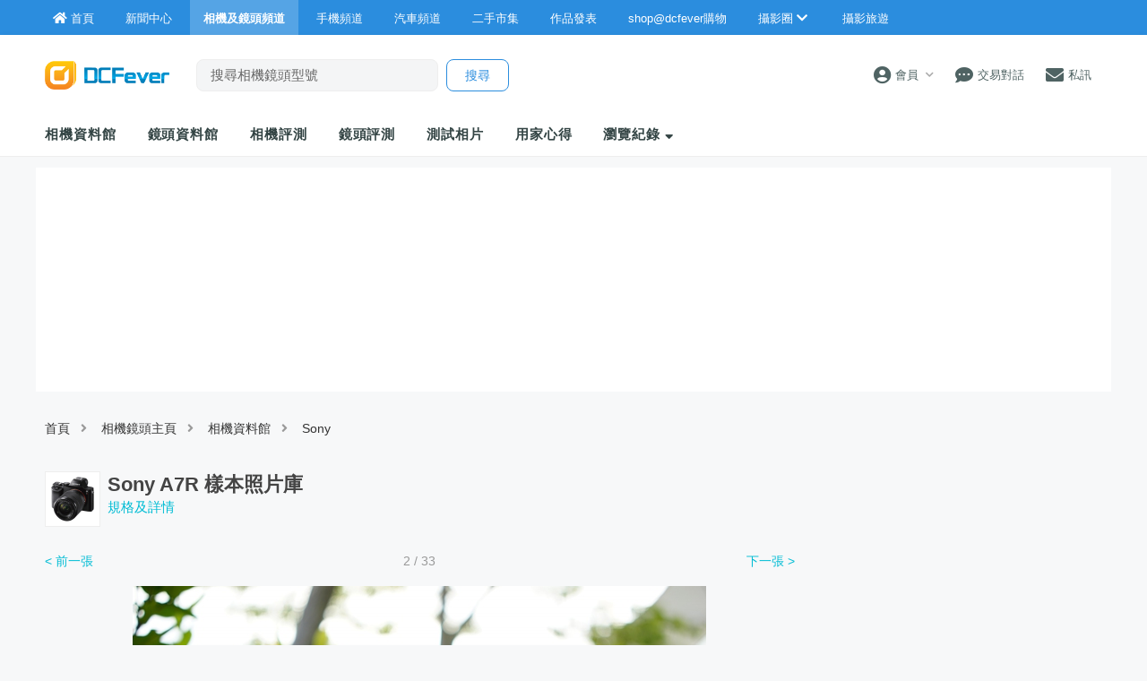

--- FILE ---
content_type: text/html; charset=UTF-8
request_url: https://www.dcfever.com/cameras/viewsamples.php?picture=9809
body_size: 12194
content:
<!DOCTYPE html>
<html>
<head>
<meta http-equiv="Content-Type" content="text/html; charset=utf-8" />
<meta http-equiv="content-language" content="zh-HK">
<meta charset="UTF-8" />
<title>Sony A7R 相機拍攝效果測試, 樣本照片 - DCFever.com</title>


<meta name="description" content="提供一站式數碼相機及鏡頭資訊，測試報告，使用心得分享，價錢及價格更新" />
<meta name="viewport" content="width=device-width" />
<meta name="theme-color" content="#2B8DDE">

<meta property="fb:app_id" content="301017970038593" />

<link rel="SHORTCUT ICON" href="//cdn10.dcfever.com/images/favicon_new.ico" />
<link href="//cdn10.dcfever.com/v4/css/global_20240301d.css" rel="stylesheet" />
<link href="//cdn10.dcfever.com/v4/css/grid_20150811.css" rel="stylesheet" />
<link href="//cdn10.dcfever.com/images/apple_180.png" rel="apple-touch-icon" sizes="180x180" />
<link href="//cdn10.dcfever.com/images/android_192.png" rel="icon" sizes="192x192" />


<script src="//ajax.googleapis.com/ajax/libs/jquery/1.11.3/jquery.min.js"></script>
<link href="https://cdn09.dcfever.com/v4/css/index_20240405a.css" rel="stylesheet">
<link href="https://cdn09.dcfever.com/v4/css/news_20210731.css" rel="stylesheet">
<link href="https://cdn09.dcfever.com/v4/css/cameras.css" rel="stylesheet">
<link href="https://cdn09.dcfever.com/v4/css/gadget_20151006c.css" rel="stylesheet">
<link href="https://cdn01.dcfever.com/v4/css/fontawesome-5.15/css/all.css" rel="stylesheet">
<link href="/v5/css/nav_main_2023.css?t=260117" rel="stylesheet">
<link href="/v5/css/nav_20240405a.css?t=260117" rel="stylesheet">
<link href="https://cdn01.dcfever.com/v5/css/product_01_2024j.css" rel="stylesheet">
<script language="javascript" src="https://cdn01.dcfever.com/js/jquery-scrolltofixed.js"></script>
<script async='async' src='https://www.googletagservices.com/tag/js/gpt.js'></script>
<script>
  var googletag = googletag || {};
  googletag.cmd = googletag.cmd || [];
</script>

<script>
  googletag.cmd.push(function() {
    googletag.defineSlot('/1007060/dcfever_camera/dcfever_camera_top', [[728,90],[970,250]], 'div-gpt-ad-camera-channel-00').addService(googletag.pubads());
    googletag.defineSlot('/1007060/dcfever_camera/dcfever_camera_rect_atf', [[300, 250]], 'div-gpt-ad-camera-channel-0').addService(googletag.pubads());
    //googletag.defineSlot('/1007060/dcfever_camera/dcfever_camera_rect_atf2', [[300, 250]], 'div-gpt-ad-camera-channel-1').addService(googletag.pubads());
    googletag.defineSlot('/1007060/dcfever_camera/dcfever_camera_bottom', [[728, 90], [970, 90], [970, 250]], 'div-gpt-ad-camera-channel-99').addService(googletag.pubads());
	googletag.defineOutOfPageSlot('/1007060/dcfever_ros/dcfever_ros_outofpage', 'div-gpt-ad-1597635830458-0').addService(googletag.pubads());

	googletag.pubads().enableSingleRequest();
    googletag.pubads().collapseEmptyDivs();
    googletag.enableServices();
  });
</script>
<link href="https://cdn01.dcfever.com/v5/css/autocomplete.css" rel="stylesheet">
<script src="https://cdn01.dcfever.com/v5/js/jquery.autocomplete.min.js" referrerpolicy="no-referrer"></script>

<!-- Google tag (gtag.js) -->
<script async src="https://www.googletagmanager.com/gtag/js?id=G-5ND0VB1W90"></script>
<script>
  window.dataLayer = window.dataLayer || [];
  function gtag(){dataLayer.push(arguments);}
  gtag('js', new Date());

  gtag('config', 'G-5ND0VB1W90');
</script>

</head>

<body>
<div class="site_wrapper">


<div class="main_nav app cameras">
	<div class="main_nav_inner">
		<div class="main_nav_content">
			<div class="main_nav_logo">
				<a href="/index.php"><img src="https://cdn01.dcfever.com/images/dcfever_logo_png.png" class="logo" alt="DCFever Logo"></a>
			</div>
			<ul class="navigation">
				<li style="order: -1"><a href="/index.php" class="home"><i class="fa fa-home"></i><span>首頁</span></a></li>
								
				<li class="seperator"></li>
				<li style="order: -1"><a href="/news/index.php"><i class="fa fa-newspaper"></i><span>新聞中心</span></a></li>
				<li style="order: -1" class="selected"><a href="/cameras/index.php"><i class="fa fa-camera"></i><span>相機及鏡頭頻道</span></a></li>
				<li style="order: -1"><a href="/phones/index.php"><i class="fa fa-phone"></i><span>手機頻道</span></a></li>
				<li style="order: -1"><a href="/cars/index.php"><i class="fa fa-car"></i><span>汽車頻道</span></a></li>
				<li class="seperator"></li>
				<li><a href="/trading/index.php"><i class="fa fa-retweet"></i><span>二手市集</span></a></li>
				<li><a href="/photosharing/index.php"><i class="fa fa-images"></i><span>作品發表</span></a></li>
				<li class="seperator"></li>
				<li><a href="/shop/index.php"><i class="fa fa-shopping-cart"></i><span>shop@dcfever購物</span></a></li>
				<li class="seperator"></li>
				<li class="desktop_main_drop_down_toggle ">
					<a href="#" onClick="return false;"><span>攝影圈<i class="fa fa-chevron-down up" style="display: inline-block;"></i></span></a>
					<ul class="dropdown">
						<li><a href="/column/index.php"><i class="fa fa-pen-alt"></i><span>Fever 達人</span></a></li>
						<li><a href="/models/index.php"><i class="fa fa-user-friends"></i><span>FeverModels</span></a></li>
						<li><a href="/forum/index.php"><i class="fa fa-comments"></i><span>討論區</span></a></li>
					</ul>
				</li>
				<li><a href="/travel/index.php "><i class="fa fa-paper-plane"></i><span>攝影旅遊</span></a></li>
				
				<li class="seperator"></li>
				<li class="hidden-md"><a href="/users/login.php?action=logout" class="logout_btn"><i class="fa fa-sign-out-alt"></i><span>登出</span></a></li>
			</ul>
		</div>
	</div>
	<div class="close_button">
		<i class="fa fa-times-circle"></i>
	</div>
</div>
<div class="main_nav_overlay"></div>
<script>
$(document).ready(function() {
	var hoverTimeout;
	$(".desktop_main_drop_down_toggle").hover(function(e) {
		e.preventDefault();
		clearTimeout(hoverTimeout);
		$(this).addClass("selected");
		$(this).find(".dropdown").addClass("active");
	}, function() {
		var $self = $(this);
		hoverTimeout = setTimeout(function() {
			$self.removeClass("selected");
			$self.find(".dropdown").removeClass("active");
		}, 200);
	});
	$(".toggle_left_menu").click(function(e) {
		e.preventDefault();
		if ($(".nav_level_one_user_menu").hasClass("active"))
		{
			$(".nav_level_one_user").click();
		}
		$("body").addClass("pop");
		$(".main_nav").addClass("pop");
		$(".main_nav_overlay").addClass("pop");
	});
	$(".close_button").click(function(e) {
		e.preventDefault();
		$(".main_nav_content").scrollTop(0,0);
		$("body").removeClass("pop");
		$(".main_nav").removeClass("pop");
		$(".main_nav_overlay").removeClass("pop");
	});
	$(".logout_btn").click(function(e) {
		e.preventDefault();
		if (confirm('確定要登出嗎?')) {
			window.location.href = $(this).attr('href');
		}
	});
});
</script><script language="javascript">
	var this_product_id = "";
	var this_list_length_limit = 10;
	var page_cookie_name = "recent_c";
</script>
<!-- fullscreen menu -->
<div class="fullscreen_menu">
	<div class="header" style="background-color: #398ac8;">
		<span class="title">產品瀏覽紀錄</span>
		<a href="#" class="close_fullscreen_menu"><i class="fa fa-times"></i></a>
	</div>
	<ul class="fullscreen_selection">
<li><a><i class="fa fa-smile-o"></i> 未有瀏覽紀錄</a></li>	</ul>
</div>
<!-- canvas -->
<div class="canvas">
	<div class="canvas_overlay_mask"></div>
	<div class="container-fluid site_header">
<link rel="stylesheet" href="/v5/css/nav_2025.css?t=1768647282">
<div class="row main_nav_level_one_wrapper app cameras">
    <div class="main_nav_level_one app cameras">
        <div class="nav_left">
            <div class="nav_hamburger">
                <a href="#" class="item toggle_left_menu hidden-md"><i class="fa fa-bars" style="font-size: 20px;"></i></a>
            </div>
            <div class="logo">
                <a href="/index.php"><img src="//cdn01.dcfever.com/images/logo_png4.png" width="96" height="23" class="hidden-md" alt="DCFever Logo"><img src="//cdn01.dcfever.com/images/dcfever_logo_v2_png.png" width="139" height="32" class="hidden-xs" alt="DCFever Logo"></a>                
                                    <form method="get" action="/cameras/keywordsearch.php" name="ajax_search" id="ajax_search" class="search_form hidden-xs">
                        <input type="text" name="keyword" id="desktop_search_input" value="" class="main_nav_search_bar" placeholder="搜尋相機鏡頭型號">
                        <input type="hidden" name="form_action" value="search_action">
                        <input type="submit" name="search_btn" value="搜尋" class="main_nav_search_button">
                    </form>
                            </div>
        </div>
        <div class="nav_function">
                        <span class="nav_level_one_user_menu_wrap user_menu"><a href="/users/index.php" class="item nav_level_one_user"><i class="fa fa-user-circle"></i> <span>會員</span><span style="color: #aaa; display: inline-block; font-size: 10px; padding-left: 8px;" class="hidden-xs"><i class="fa fa fa-chevron-down up"></i></span></a></span>            <div class="nav_level_one_user_menu" style="display: none;">
                <div class="mobile_menu_header_div hidden-md">
                    <a href="/index.php" class="mobile_menu_logo">
                        <img src="//cdn01.dcfever.com/images/dcfever_logo_v2_png.png" width="100" height="24" alt="DCFever Logo">
                    </a>
                    <a href="#" class="close_user_menu"><i class="fa fa-times"></i></a>
                </div>

                <div class="profile">
                    <div class="avatar-container">
                        <a href="/users/avatar.php">
                            <img src="https://cdn01.dcfever.com/column/images/profile_pic.png" class="user_avatar" alt="User Avatar">
                        </a>
                    </div>
                                        <div class="user_info">
                        <div class="login"><a href="/trading/myitem.php">登入</a></div>
                        <div class="register"><a href="/users/register.php">註冊新會員</a></div>
                    </div>
                                    </div>

                                <div class="menu-section">
                    <h3 class="section-title">買賣管理</h3>
                    <a href="/trading/myitem.php" class="menu-item">
                        <i class="fa fa-store"></i>
                        <span>我的物品</span>
                        <i class="fa fa-chevron-right"></i>
                    </a>
                    <a href="/trading/myrating.php" class="menu-item">
                        <i class="fa fa-star"></i>
                        <span>我的評價</span>
                        <i class="fa fa-chevron-right"></i>
                    </a>
                    <a href="/trading/saved_search.php" class="menu-item">
                        <i class="fa fa-search"></i>
                        <span>搜尋關鍵字通知</span>
                        <i class="fa fa-chevron-right"></i>
                    </a>
                    <a href="/trading/favourite_items.php" class="menu-item">
                        <i class="fa fa-heart"></i>
                        <span>我的收藏</span>
                        <i class="fa fa-chevron-right"></i>
                    </a>
                    <a href="/trading/verification.php" class="menu-item">
                        <i class="fa fa-check-circle"></i>
                        <span>手機認證</span>
                        <i class="fa fa-chevron-right"></i>
                    </a>
                    <a href="/trading/allsettings.php" class="menu-item">
                        <i class="fa fa-cog"></i>
                        <span>其它設定及說明</span>
                        <i class="fa fa-chevron-right"></i>
                    </a>
                </div>
                
                <div class="menu-section">
                    <h3 class="section-title">帳戶設定</h3>
                    <a href="/users/index.php" class="menu-item">
                        <i class="fa fa-user-circle"></i>
                        <span>會員中心</span>
                        <i class="fa fa-chevron-right"></i>
                    </a>

                                    </div>
            </div>
            <a href="/chat?t=1768647282" class="item"><i class="fa fa-comment-dots"></i> <span>交易對話</span>
                <div class="empty_counter" id="header_chat_counter"></div>
            </a>
            <a href="/pm/index.php" class="item">
                <i class="fa fa-envelope"></i> <span>私訊</span>
                            </a>
                    </div>
    </div>
</div>
<script>
    $(document).ready(function() {
        $(".user_menu").click(function(e) {
            e.preventDefault();
            e.stopPropagation();
            $(".nav_level_one_user_menu").fadeToggle(200);
            // Add/remove body class for mobile
            if ($(window).width() < 768) {
                $("body").toggleClass("menu-open");
            }
        });

        $(".close_user_menu").click(function(e) {
            e.preventDefault();
            $(".nav_level_one_user_menu").fadeOut(200);
            // Remove body class
            $("body").removeClass("menu-open");
        });

        $(document).click(function(e) {
            if (!$(e.target).closest('.nav_level_one_user_menu, .user_menu').length) {
                $(".nav_level_one_user_menu").fadeOut(200);
                // Remove body class
                $("body").removeClass("menu-open");
            }
        });

        // Prevent clicks inside menu from closing it
        $(".nav_level_one_user_menu").click(function(e) {
            e.stopPropagation();
        });
    });
</script>		<div class="row">
			<div class="main_nav_level_two_wrapper">
<style type="text/css">
.main_nav_level_two {
	flex-direction: column;
}
.main_nav_level_two ul.nav_selection {
	overflow-x: auto;
	margin: 0px;
	padding-right: 30px;
	flex-wrap: nowrap;
}
.main_nav_level_two ul.nav_selection li {
	padding: 0px 10px 0px 15px;
}
.header-categories-blur-before {
    display: block;
    width: 20px;
    height: 100%;
    position: absolute;
    transition: opacity .2s ease;
    align-self: stretch;
    pointer-events: none;
    left: 0;
    z-index: 1;
    background-image: linear-gradient(270deg, hsla(0, 0%, 100%, 0), #fff);
}
.header-categories-blur-after {
    display: block;
    width: 40px;
    height: 100%;
    position: absolute;
    transition: opacity .2s ease;
    align-self: stretch;
    pointer-events: none;
    right: 0;
	z-index: 2;
    background-image: linear-gradient(90deg, hsla(0, 0%, 100%, 0), #fff);
}
.dropdown-categories-trigger {
    display: flex;
    flex: 0 0 40px;
    justify-content: center;
    align-items: center;
    width: 40px;
    padding: 0;
    position: relative;
    color: #564e4a;
    background-color: transparent;
    border: none;
	display: none;
}
.dropdown-categories-trigger:before {
    display: inline-block;
    content: "";
    height: 24px;
    position: absolute;
    left: 0;
    border-left: 1px solid #e5e5e5;
}
@media (min-width: 768px) {
	.main_nav_level_two ul.nav_selection li {
		padding: 0px 35px 0px 0px;
	}
	.header-categories-blur-before {
		display: none;
	}
	.header-categories-blur-after {
		display: none;
	}
}
</style>
				
				<div class="main_nav_level_two">
					<div class="nav_search_form_wrap" style="display: block; margin-bottom: 10px;">
						<form method="get" action="/cameras/keywordsearch.php" name="mobile_ajax_search" id="mobile_ajax_search" class="nav_search_form" style="padding: 10px 10px 0px 10px;">
							<input type="text" name="keyword" value="" class="search_input" id="mobile_search_input" placeholder="搜尋相機鏡頭">
							<input type="hidden" name="form_action" value="search_action">
							<input type="submit" name="search_btn" value="搜尋" class="search_button">
						</form>
						<div class="search_result_wrap" id="autocomplete-results"></div>
					</div>
					<div class="nav_action_wrap hide">
						<a href="" class="action_btn">發表用家心得</a>
					</div>
					<div style="display: flex;">
					<div style="position: relative;">
						<div class="header-categories-blur-before"></div>
						<div class="header-categories-blur-after"></div>
						<ul class="nav_selection">
							<li><a href="/cameras/database.php">相機資料館</a></li>
							<li><a href="/lens/database.php">鏡頭資料館</a></li>
							<li><a href="/cameras/camerareviews.php">相機評測</a></li>
							<li><a href="/cameras/lensreviews.php">鏡頭評測</a></li>
							<li><a href="/cameras/samplephotos.php">測試相片</a></li>
							<li class="hidden-xs"><a href="/cameras/userreviews.php">用家心得</a></li>
							<li class="hidden-md"><a href="#" class="mobile_nav_toggle_fullscreen">瀏覽紀錄</a></li>
							<li class="hidden-xs"><a href="#" class="dekstop_nav_drop_down_toggle">瀏覽紀錄 <i class="fa fa-sort-down"></i></a>
								<ul class="expandable recent_list clear">
<li><a>未有紀錄</a></li>								</ul>
							</li>
							<!--
							<li class="mobile_nav_drop_down_toggle_wrap"><a href="#" class="mobile_nav_drop_down_toggle"><i class="fa fa-chevron-down up"></i><i class="fa fa-chevron-up down"></i></a></li>
							<li class="mobile_nav_dropped_down">
								<a href="/cameras/userreviews.php" class="hidden-md">用家心得</a>
								<a href="#" class="mobile_nav_toggle_fullscreen hidden-md">瀏覽紀錄</a>
							</li>
							-->
						</ul>
					</div>
					<div class="dropdown-categories-trigger">
						<i class="fa fa fa-chevron-down up"></i>
					</div>
					</div>
				</div>
<script>
$(document).ready(function() {
	function toggle_nav_drop_down(direction) {
		if (direction == 'down')
		{
			$(".mobile_nav_drop_down_toggle").addClass("activated");
			$(".mobile_nav_drop_down_toggle").parent().siblings(".mobile_nav_dropped_down").slideDown();
			$(".mobile_nav_drop_down_toggle").find(".up").hide();
			$(".mobile_nav_drop_down_toggle").find(".down").show();
		}
		else
		{
			$(".mobile_nav_drop_down_toggle").removeClass("activated");
			$(".mobile_nav_drop_down_toggle").parent().siblings(".mobile_nav_dropped_down").slideUp();
			$(".mobile_nav_drop_down_toggle").find(".up").show();
			$(".mobile_nav_drop_down_toggle").find(".down").hide();
		}
	}
	$(".nav_level_one_search").click(function(e) {
		e.preventDefault();
		if ($(".nav_search_form_wrap").hasClass("showme"))
		{
			$(".nav_search_form_wrap").fadeOut(200, 'linear', function() {
				$(this).removeClass("showme");
			});
			toggle_nav_drop_down('up');
		}
		else
		{
			$(".nav_search_form_wrap").fadeIn(400, 'linear', function() {
				$(this).addClass("showme");
			});
			toggle_nav_drop_down('down');
		}
	});
	$(".mobile_nav_drop_down_toggle").click(function(e) {
		e.preventDefault();
		if ($(this).hasClass("activated"))
		{
			toggle_nav_drop_down('up');
		}
		else
		{
			toggle_nav_drop_down('down');
		}
	});
});
</script>			</div>
		</div>
	</div>

<div class="container"><div class="row"><div class="col-md-12 channel_top_banner" style="min-height: 90px;"><!-- /1007060/dcfever_camera/dcfever_camera_top -->
<div id='div-gpt-ad-camera-channel-00'>
<script>
googletag.cmd.push(function() { googletag.display('div-gpt-ad-camera-channel-00'); });
</script>
</div></div></div></div>
	
	<div class="container">
		<div class="row">
			<div class="col-xs-12">
				<div class="channel_nav">
					<a href="/index.php">首頁</a><i class="fa fa-angle-right"></i>
					<a href="/cameras/index.php">相機鏡頭主頁</a><i class="fa fa-angle-right"></i>
					<a href="/cameras/database.php">相機資料館</a><i class="fa fa-angle-right"></i>
					<a href="/cameras/brand.php?id=20">Sony</a>
				</div>
			</div>
		</div>

		<div class="row">
			<div class="sample_header clearfix">
				<div class="sample_gadget">
					<a href="specification.php?id=1936"><img src="https://cdn09.dcfever.com/media/cameras/images/2013/10/sony_1936_1381936096.jpg"></a>
				</div>
				<div class="sample_header_text">
					<h2>
					Sony A7R 樣本照片庫
					</h2>
					<a href="specification.php?id=1936" class="links">規格及詳情</a>
				</div>
			</div>
			<div class="col-md-left col-lg-left">
				<div class="show_sample_pic">
					<div class="sample_count">
<div class="previous_picture"><a href="viewsamples.php?picture=9808">&lt; 前一張</a></div><div class="next_picture"><a href="viewsamples.php?picture=9810">下一張 &gt;</a></div>2 / 33					</div>
					<a href="enlarge.php?id=9809" target="_blank"><img src="https://cdn09.dcfever.com/media/samples/13/925/925_1382441450343_m.jpg" class="this_image"></a>
					<div class="image_info">
												<p class="set_description">Sony A7R 樣本照片(firmware v0.9)，以 JPEG 拍攝，相片風格：標準，DRO off</p>
												<p>
							原相解像度: 7360 x 4912, 原相檔案大小: 5,856KB							<br>
							<a href="enlarge.php?id=9809" target="_blank"><i class="fa fa-search"></i> 放大原圖</a>
							<br>
							<div><b>File size    </b>:   5996544 bytes<br>
<b>File date    </b>:   2013:10:22 19:30:57<br>
<b>Camera make  </b>:   SONY<br>
<b>Camera model </b>:   MODEL-NAME<br>
<b>Date/Time    </b>:   2013:10:20 15:50:33<br>
<b>Resolution   </b>:   7360 x 4912<br>
<b>Flash used   </b>:   No<br>
<b>Focal length </b>:   35.0mm  (35mm equivalent: 35mm)<br>
<b>Exposure time</b>:   0.0040 s  (1/250)<br>
<b>Aperture     </b>:   f/2.8<br>
<b>ISO equiv.   </b>:   100<br>
<b>Exposure bias</b>:   1.00<br>
<b>Whitebalance </b>:   Auto<br>
<b>Metering Mode</b>:   pattern<br>
<b>Exposure     </b>:   aperture priority (semi-auto)<br>
<b>JPEG Quality </b>:   95<br>
</div>						</p>
					</div>
				</div>

				<div class="sample_pic_nav">
<a href="viewsamples.php?picture=9808"><img src="https://cdn09.dcfever.com/media/samples/13/925/925_1382441427207_s.jpg" width="90""></a><a href="viewsamples.php?picture=9809"><img src="https://cdn09.dcfever.com/media/samples/13/925/925_1382441450343_s.jpg" width="90" class="selected""></a><a href="viewsamples.php?picture=9810"><img src="https://cdn09.dcfever.com/media/samples/13/925/925_1382441470589_s.jpg" width="90""></a><a href="viewsamples.php?picture=9811"><img src="https://cdn09.dcfever.com/media/samples/13/925/925_1382441487464_s.jpg" width="90""></a><a href="viewsamples.php?picture=9812"><img src="https://cdn09.dcfever.com/media/samples/13/925/925_1382441501476_s.jpg" width="90""></a><a href="viewsamples.php?picture=9813"><img src="https://cdn09.dcfever.com/media/samples/13/925/925_1382441515931_s.jpg" width="90""></a><a href="viewsamples.php?picture=9814"><img src="https://cdn09.dcfever.com/media/samples/13/925/925_1382441528245_s.jpg" width="90""></a><a href="viewsamples.php?picture=9815"><img src="https://cdn09.dcfever.com/media/samples/13/925/925_1382441547233_s.jpg" width="90""></a><a href="viewsamples.php?picture=9816"><img src="https://cdn09.dcfever.com/media/samples/13/925/925_1382441569331_s.jpg" width="90""></a><a href="viewsamples.php?picture=9817"><img src="https://cdn09.dcfever.com/media/samples/13/925/925_1382441582764_s.jpg" width="90""></a><a href="viewsamples.php?picture=9818"><img src="https://cdn09.dcfever.com/media/samples/13/925/925_1382441611356_s.jpg" width="90""></a><a href="viewsamples.php?picture=9819"><img src="https://cdn09.dcfever.com/media/samples/13/925/925_1382441631607_s.jpg" width="90""></a><a href="viewsamples.php?picture=9820"><img src="https://cdn09.dcfever.com/media/samples/13/925/925_1382441649414_s.jpg" width="90""></a><a href="viewsamples.php?picture=9821"><img src="https://cdn09.dcfever.com/media/samples/13/925/925_1382441662859_s.jpg" width="90""></a><a href="viewsamples.php?picture=9822"><img src="https://cdn09.dcfever.com/media/samples/13/925/925_1382441676298_s.jpg" width="90""></a><a href="viewsamples.php?picture=9823"><img src="https://cdn09.dcfever.com/media/samples/13/925/925_1382441692164_s.jpg" width="90""></a><a href="viewsamples.php?picture=9824"><img src="https://cdn09.dcfever.com/media/samples/13/925/925_1382441706826_s.jpg" width="90""></a><a href="viewsamples.php?picture=9825"><img src="https://cdn09.dcfever.com/media/samples/13/925/925_1382441727543_s.jpg" width="90""></a><a href="viewsamples.php?picture=9826"><img src="https://cdn09.dcfever.com/media/samples/13/925/925_1382441748252_s.jpg" width="90""></a><a href="viewsamples.php?picture=9827"><img src="https://cdn09.dcfever.com/media/samples/13/925/925_1382441769820_s.jpg" width="90""></a><a href="viewsamples.php?picture=9828"><img src="https://cdn09.dcfever.com/media/samples/13/925/925_1382441782885_s.jpg" width="90""></a><a href="viewsamples.php?picture=9829"><img src="https://cdn09.dcfever.com/media/samples/13/925/925_1382441800786_s.jpg" width="90""></a><a href="viewsamples.php?picture=9830"><img src="https://cdn09.dcfever.com/media/samples/13/925/925_1382441813452_s.jpg" width="90""></a><a href="viewsamples.php?picture=9831"><img src="https://cdn09.dcfever.com/media/samples/13/925/925_1382441831632_s.jpg" width="90""></a><a href="viewsamples.php?picture=9832"><img src="https://cdn09.dcfever.com/media/samples/13/925/925_1382441844650_s.jpg" width="90""></a><a href="viewsamples.php?picture=9833"><img src="https://cdn09.dcfever.com/media/samples/13/925/925_1382441857463_s.jpg" width="90""></a><a href="viewsamples.php?picture=9834"><img src="https://cdn09.dcfever.com/media/samples/13/925/925_1382441875488_s.jpg" width="90""></a><a href="viewsamples.php?picture=9835"><img src="https://cdn09.dcfever.com/media/samples/13/925/925_1382441887793_s.jpg" width="90""></a><a href="viewsamples.php?picture=9836"><img src="https://cdn09.dcfever.com/media/samples/13/925/925_1382441906133_s.jpg" width="90""></a><a href="viewsamples.php?picture=9837"><img src="https://cdn09.dcfever.com/media/samples/13/925/925_13824419301_s.jpg" width="90""></a><a href="viewsamples.php?picture=9838"><img src="https://cdn09.dcfever.com/media/samples/13/925/925_1382442316155_s.jpg" width="90""></a><a href="viewsamples.php?picture=10046"><img src="https://cdn09.dcfever.com/media/samples/13/925/925_1386067551792_s.jpg" width="90""></a><a href="viewsamples.php?picture=10047"><img src="https://cdn09.dcfever.com/media/samples/13/925/925_1386070849760_s.jpg" width="90""></a>				</div>
			</div>

			<div class="col-md-right col-lg-right" style="position: inherit;">
				<div style="margin-bottom: 20px;">
					<div style="text-align: center;">
						<!-- /1007060/dcfever_camera/dcfever_camera_rect_atf -->
						<div id='div-gpt-ad-camera-channel-0'>
						<script>
						googletag.cmd.push(function() { 
							googletag.display('div-gpt-ad-camera-channel-0'); 
						});
						</script>
						</div>
					</div>
				</div>
				<div style="margin-bottom: 20px;" id="sticky_google">
					<div style="width: 300px;margin-left: auto; margin-right: auto;">
					<script type="text/javascript"><!--
google_ad_client = "ca-pub-8038336834024926";
/* Sticky Ad */
google_ad_slot = "3974334687";
google_ad_width = 300;
google_ad_height = 250;
//-->
</script>
<script type="text/javascript"
src="//pagead2.googlesyndication.com/pagead/show_ads.js">
</script>
<script language="javascript">
$(document).ready(function() {
	$('#sticky_google').scrollToFixed({
		 marginTop: 80, 
		 limit: $("#fixed_limit").offset().top - $('#sticky_google').height()
	});
});
</script>					</div>
				</div>
			</div>
		</div>
	</diV>

	<div class="container" id="fixed_limit">
		<div class="row">
			<div class="col-md-12">
	<div style="text-align: center; margin-bottom: 20px;">
		<!-- /1007060/dcfever_camera/dcfever_camera_bottom -->
		<div id='div-gpt-ad-camera-channel-99'>
		<script>
		googletag.cmd.push(function() { 
			googletag.display('div-gpt-ad-camera-channel-99'); 
		});
		</script>
		</div>
	</div>

			</div>
		</div>
	</div>

<!-- /1007060/dcfever_ros/dcfever_ros_outofpage -->
<div id='div-gpt-ad-1597635830458-0'>
  <script>
    googletag.cmd.push(function() { googletag.display('div-gpt-ad-1597635830458-0'); });
  </script>
</div>


<script language="javascript">
$(document).ready(function() {

	/* toggle expandable */
	$(".dekstop_nav_drop_down_toggle").click(function(e) {
		e.preventDefault();
		$(this).siblings(".expandable").slideToggle(100, function() {
		});
	});

	/* fullscreen overlay */
	$(".mobile_nav_toggle_fullscreen").click(function(e) {
		e.preventDefault();

		$(".expandable").hide();
		$(".fullscreen_menu").show();
		var fullscreen_menu_height = $(".fullscreen_menu").height();
		var window_height = $(window).height();

		if (window_height > fullscreen_menu_height + 120)
		{
			$(".site_wrapper").height(window_height).css("min-height", window_height);
			$(".fullscreen_menu").height(window_height);
		}
		else
		{
			$(".site_wrapper").height(fullscreen_menu_height+120).css("min-height", fullscreen_menu_height+120);
			$(".fullscreen_menu").height(fullscreen_menu_height+120);
		}
		window.scrollTo(0,0);
	});
	$(".close_fullscreen_menu").click(function(e) {
		e.preventDefault();
		$(".site_wrapper").height("").css("min-height", "");
		$(".fullscreen_menu").height("").css("min-height", "").hide();
	});

	/* desktop autocomplete */
	$('#desktop_search_input').autocomplete({
		serviceUrl: '/cameras/ajaxsearch.php',
		onSelect: function (suggestion) {
			if (suggestion.type == 'cameras') {
				window.location.href = "https://www.dcfever.com/cameras/specification.php?id=" + suggestion.data;
			} else if (suggestion.type == 'lens') {
				window.location.href = "https://www.dcfever.com/lens/specification.php?id=" + suggestion.data;
			}
		}
	});

	/* mobile autocomplete */
	$('#mobile_search_input').autocomplete({
		serviceUrl: '/cameras/ajaxsearch.php',
		width: '100%',
		onSelect: function (suggestion) {
			if (suggestion.type == 'cameras') {
				window.location.href = "https://www.dcfever.com/cameras/specification.php?id=" + suggestion.data;
			} else if (suggestion.type == 'lens') {
				window.location.href = "https://www.dcfever.com/lens/specification.php?id=" + suggestion.data;
			}
		},
		appendTo: '#autocomplete-results',
	});
});
</script><script language="javascript" src="https://cdn01.dcfever.com/js/jquery.cookie.js"></script>
<script src="https://www.gstatic.com/firebasejs/9.6.7/firebase-app-compat.js"></script>
<script src="https://www.gstatic.com/firebasejs/9.6.7/firebase-auth-compat.js"></script>
<script src="https://www.gstatic.com/firebasejs/9.6.7/firebase-database-compat.js"></script>
<script src="https://www.gstatic.com/firebasejs/9.6.7/firebase-firestore-compat.js"></script>
<script src="https://www.gstatic.com/firebasejs/9.6.7/firebase-messaging-compat.js"></script>
<script>
const firebaseConfig = {
  apiKey: "AIzaSyDgJh-_cvZL4f8WKVdgx8j5EwYP4cKrtvA",
  authDomain: "dcfever-ad70b.firebaseapp.com",
  databaseURL: "https://dcfever-ad70b-default-rtdb.asia-southeast1.firebasedatabase.app",
  projectId: "dcfever-ad70b",
  storageBucket: "dcfever-ad70b.appspot.com",
  messagingSenderId: "293799188096",
  appId: "1:293799188096:web:3fc22380dc56f3f1907865",
  measurementId: "G-JVC0YFMJR1"
};
const firebaseApp = firebase.initializeApp(firebaseConfig);
const rtdb = firebaseApp.database();
const auth = firebaseApp.auth();
const db = firebaseApp.firestore();
const firebaseMessaging = firebaseApp.messaging();

function signOutFirebase() {
	firebase.auth().signOut();
}

function signOutWeb(force = false) {
	$.ajax({
		url: "/app/users/login.php",
		method: "POST",
		data: {
			grant_type: "signout"
		},
		dataType: "json",
	}).done(function(msg) {
		location.reload();
	});
}

function cancelSubscription() {
	firebaseMessaging.getToken({vapidKey: 'BHIw2Juj5M2Y8l5atJxE-NDIpzdKWDVAVilnnN8DgBs8RrfqXLOewqwPteIli1L5oGh3NtQL21emL9XmS0_u5sw'}).then((currentToken) => {
		var pushnotification = localStorage.getItem('pushnotification');
		if (currentToken && pushnotification)
		{
			var requestData = {
				method: 'POST',
				headers: { 'Content-Type': 'application/json', 'Authorization': "Bearer " },
				body: JSON.stringify({
					form_action: "cancelsubscription",
					currentToken: currentToken,
					platform: 'website'
				}),
			};
			fetch('https://chatapi.dcfever.com/notification/initializewithnouser', requestData).then(function(res) {
				localStorage.setItem('pushnotification_user', '');
				localStorage.setItem('pushnotification_update', Math.floor(Date.now() / 1000));
			});
		}
	}).catch((error) => {
		console.log(error);
	});
}

function subscribeNotification(user, force = false) {
	var pushnotification_update = localStorage.getItem('pushnotification_update');
	var pushnotification_user = localStorage.getItem('pushnotification_user');
	if (Math.floor(Date.now() / 1000) > parseInt(pushnotification_update) + 86400*3 || pushnotification_user != user.uid || force == true) {
		user.getIdToken().then((token) => {
			firebaseMessaging.getToken({vapidKey: 'BHIw2Juj5M2Y8l5atJxE-NDIpzdKWDVAVilnnN8DgBs8RrfqXLOewqwPteIli1L5oGh3NtQL21emL9XmS0_u5sw'}).then((currentToken) => {
				var pushnotification = localStorage.getItem('pushnotification');
				if (currentToken && pushnotification) /* only if the user manually enable pushnotification */
				{
					var requestData = {
						method: 'POST',
						headers: { 'Content-Type': 'application/json', 'Authorization': "Bearer " + token },
						body: JSON.stringify({
							form_action: "subscribe",
							currentToken: currentToken,
							platform: 'website'
						}),
					};
					fetch('https://chatapi.dcfever.com/notification/subscribe', requestData).then(function(res) {
						localStorage.setItem('pushnotification_user', user.uid);
						localStorage.setItem('pushnotification_update', Math.floor(Date.now() / 1000));
					}).catch(err => {
					});
				}
			}).catch((error) => {
				console.log(error);
			});
		});
	}
	/* also listen to messaging */
	firebaseMessaging.onMessage((payload) => {
		if (payload.data.screen == 'ChatScreen')
		{
		    var chatModalData = {
				title: payload.data.title,
				message: payload.data.body,
				click_action: payload.data.click_action
		    };
		    createChatNotificationModal(chatModalData);
		}
	});
}


auth.onAuthStateChanged((user) => {
  if (user) {
	if ($.cookie('dcff_u') == 0 || $.cookie('dcff_u') == undefined) {
		signOutFirebase();
		signOutWeb();
		cancelSubscription();
	} else {
		if ($.cookie('dcff_u') != user.uid)
		{
			signOutFirebase();
			signOutWeb();
			cancelSubscription();
		}
		else
		{
			subscribeNotification(user);
			unsubscribe = db.collection("user").doc(user.uid).onSnapshot((doc) => {
				if (doc.data() != undefined)
				{
					var snapUnReadCount = doc.data().unReadCount;
					if (snapUnReadCount > 0) {
						var unReadCount = snapUnReadCount > 9 ? '9+' : snapUnReadCount;
						$("#header_chat_counter").addClass("counter").text(unReadCount);
					} else {
						$("#header_chat_counter").removeClass("counter").text('');
					}
				}
			});
			/* update database */
			
			const rtdbStatusLastUpdate = localStorage.getItem('rtdbStatusLastUpdate');
			const now = Math.floor(Date.now() / 1000);
			if (!rtdbStatusLastUpdate || now - rtdbStatusLastUpdate > 300) { // 300 seconds = 5 minutes
				rtdb.ref('/status/' + user.uid).update({ last_changed: firebase.database.ServerValue.TIMESTAMP })
					.then(() => {
						localStorage.setItem('rtdbStatusLastUpdate', now);
						console.log('Value updated successfully!');
					})
					.catch((error) => {
						console.error('Error updating value:', error);
					});
			}
		}
	}
  } else {
	if (!($.cookie('dcff_u') == 0 || $.cookie('dcff_u') == undefined)) {
		/* try to sign user into using custom token */
		$.ajax({
			type: "POST",
			url: "/app/users/customtoken.php", 
			data: { action: "get_custom_token" },
			dataType: "json"}
		).done(function(msg) {
			if (msg.status == 'true' && msg.access_token) {
				/* sign in with custom token */
				var token = msg.access_token;
				firebase.auth().signInWithCustomToken(token).then((userCredential) => {
					//var user = userCredential.user;
					//subscribeNotification(firebase.auth().currentUser, true);
					//location.reload();
				}).catch((error) => {
					console.log("unable to signin with custom token: " + error);
				});
			}
		});
	}
  }
});

</script>
	<link rel="stylesheet" href="https://cdn01.dcfever.com/v5/css/chatmodal.css">
	<script src="https://cdn01.dcfever.com/v5/js/chatmodal.js"></script>
	<div class="main_footer">
		<div class="footer">
			<div class="container">
				<div class="row">
					<div class="col-xs-4 col-md-2">
						<div class="footer_column">
							<div class="header">新聞互動</div>
							<ul>
								<li><a href="/news/index.php">新聞中心</a></li>
								<li><a href="/column/index.php">Fever 達人</a></li>
								<li><a href="/models/index.php">FeverModel</a></li>
								<li><a href="/photosharing/index.php">作品發表區</a></li>
								<li><a href="/forum/index.php">討論區</a></li>
							</ul>
						</div>
					</div>
					<div class="col-xs-4 col-md-2">
						<div class="footer_column">
							<div class="header">相機手機</div>
							<ul>
								<li><a href="/cameras/database.php">相機資料館</a></li>
								<li><a href="/lens/index.php">鏡頭資料館</a></li>
								<li><a href="/phones/database.php">手機資料館</a></li>
								<li><a href="/tablets/database.php">平板資料館</a></li>
								<li><a href="/reviews/index.php">產品用家心得</a></li>
							</ul>
						</div>
					</div>
					<div class="col-xs-4 col-md-2">
						<div class="footer_column">
							<div class="header">二手買賣</div>
							<ul>
								<li><a href="/trading/index.php">買賣區首頁</a></li>
								<li><a href="/trading/listing.php?category=1">攝影產品</a></li>
								<li><a href="/trading/listing.php?category=3">手機通訊</a></li>
								<li><a href="/trading/listing.php?category=2">電腦資訊</a></li>
								<li><a href="/trading/listing.php?category=44">影音家電</a></li>
								<li><a href="/trading/listing.php?category=45">手錶潮流</a></li>
							</ul>
						</div>
					</div>
					<div class="clearfix visible_mobile"></div>
					<div class="col-xs-4 col-md-2">
						<div class="footer_column">
							<div class="header">環球旅遊</div>
							<ul>
								<li><a href="/travel/hongkong.php"><div class="visible_desktop_inline visible-lg-inline">香港</div>攝影好去處</a></li>
								<li><a href="/travel/hotdeals.php">旅遊熱賣</a></li>
								<li><a href="/travel/destination.php">目的地攻略</a></li>
								<li><a href="/travel/photolist.php">旅遊作品</a></li>
								<li><a href="/travel/listing.php">達人旅遊分享</a></li>
							</ul>
						</div>
					</div>
					<div class="col-xs-4 col-md-2">
						<div class="footer_column">
							<div class="header">shop<span class="visible_desktop_inline visible-lg-inline">@dcfever</span></div>
							<ul>
								<li><a href="/shop/info.php?type=address">門市資料</a></li>
								<li><a href="/shop/list.php">最新貨品</a></li>
								<li><a href="/shop/list.php?cat=1">熱賣相機</a></li>
								<li><a href="/shop/list.php?cat=2">熱賣鏡頭</a></li>
								<li><a href="/shop/list.php?cat=73">熱賣 DSLR</a></li>
								<li><a href="/shop/list.php?cat=170">熱賣 EVIL</a></li>
							</ul>
						</div>
					</div>
					<div class="col-xs-4 col-md-2">
						<div class="footer_column">
							<div class="header">關於 DCFever</div>
							<ul>
								<li><a href="/about/aboutus.php">關於我們</a></li>
								<li><a href="/about/contactusnow.php">聯絡我們</a></li>
								<li><a href="/about/advertising.php">廣告合作</a></li>
								<li><a href="/users/register.php">會員登記</a></li>
								<li><a href="/about/agreement.php">使用條款</a></li>
								<li><a href="/about/privacy.php">私隱條例</a></li>
							</ul>
						</div>
					</div>
				</div>

				<div class="row">
					<div class="col-desktop-12">
						<div class="other_media">
							<div class="first_col">
								<div class="media_header">下載 DCFever 手機應用程式</div>
								<a href="https://apps.apple.com/us/app/dcfever-%E4%BA%8C%E6%89%8B%E5%B8%82%E9%9B%86/id6444018317" class="app_download"><img src="https://www.dcfever.com/campaigns/2023/test/appdownload_appstore.png" width="150" height="45" alt="DCFever二手買賣 iOS APP下載"></a>
								<a href="https://play.google.com/store/apps/details?id=com.dcfever.tradingapp" class="app_download"><img src="https://www.dcfever.com/campaigns/2023/test/appdownload_googleplay.png" width="150" height="45" alt="DCFever二手買賣Android APP下載"></a>
								<div class="app_qrcode hidden-xs">
									<img src="https://www.dcfever.com/campaigns/2023/app/bit.ly_46BX8yZ.png" height="45" style="margin-right: 5px;" alt="DCFever Mobile App QR Code">
								</div>
							</div>
							<div class="second_col">
								<div class="media_header hidden-xs">關注我們</div>
								<div>
									<a href="https://www.youtube.com/channel/UCwuRtv3JwkrmdRkkllWSc8A" target="_blank"><img src="https://www.dcfever.com/campaigns/2023/test/channel_youtube.png" height="30" width="30" alt="dcfever youtube channel"><span class="media_text">Youtube</a>
									<a href="https://www.facebook.com/dcfeverhk" target="_blank"><img src="https://www.dcfever.com/campaigns/2023/test/channel_facebook.png" height="30" width="30" alt="dcfever facebook page"><span class="media_text">facebook</span></a>
									<a href="https://www.instagram.com/dcfever_hk/" target="_blank"><img src="https://www.dcfever.com/campaigns/2023/test/channel_ig.png" height="30" width="30" alt="dcfever ig channel"><span class="media_text">IG</span></a>
								</div>
						   </div>
						   <div  class="disclaimer">Copyright © 2026 DCFever.com.All rights reserved. n76</div>
						</div>
					</div>
				</div>
			</div>
		</div>
	</div>
</div>
</body>
</html>

--- FILE ---
content_type: text/html; charset=utf-8
request_url: https://www.google.com/recaptcha/api2/aframe
body_size: 130
content:
<!DOCTYPE HTML><html><head><meta http-equiv="content-type" content="text/html; charset=UTF-8"></head><body><script nonce="obLIJteoW0sD3DwvZKyMAQ">/** Anti-fraud and anti-abuse applications only. See google.com/recaptcha */ try{var clients={'sodar':'https://pagead2.googlesyndication.com/pagead/sodar?'};window.addEventListener("message",function(a){try{if(a.source===window.parent){var b=JSON.parse(a.data);var c=clients[b['id']];if(c){var d=document.createElement('img');d.src=c+b['params']+'&rc='+(localStorage.getItem("rc::a")?sessionStorage.getItem("rc::b"):"");window.document.body.appendChild(d);sessionStorage.setItem("rc::e",parseInt(sessionStorage.getItem("rc::e")||0)+1);localStorage.setItem("rc::h",'1768647287011');}}}catch(b){}});window.parent.postMessage("_grecaptcha_ready", "*");}catch(b){}</script></body></html>

--- FILE ---
content_type: text/css
request_url: https://cdn01.dcfever.com/v5/css/product_01_2024j.css
body_size: 4346
content:
body {
	background-color: #f7f8f9;
}
.flex_section {
	display: flex; margin-bottom: 20px;
	flex-wrap: wrap;
}
.flex_section .leftcol {
	width: 100%;
	background-color: #fff; border: solid 1px #eee;
	margin-bottom: 20px;
}
.flex_section .rightcol {
	width: 100%;
}
@media (min-width: 768px) {
	.flex_section {
		padding-left: 10px;
		padding-right: 10px;
	}
	.flex_section .leftcol {
		flex: 1; background-color: #fff; border: solid 1px #eee;
		margin-bottom: 0px;
	}
	.flex_section .rightcol {
		flex: 0 0 300px; padding-left: 20px; order: 1;
	}
}
.product_fluid_container {
	background-color: #fff; margin-bottom: 20px; border: solid 1px #eee;
}
.product_fluid_container.alt {
	background-color: #f7f8f9;
	border: none;
}
/* recent list */
ul.recent_list {
	position: absolute; 
	top: 45px; left: 15px; 
	width: 300px; 
	z-index: 5000; 
	background-color: #fff !important;
	text-align: left; 
	padding: 20px; 
	display: none;
}
ul.recent_list li {
	display: block;
}
ul.recent_list li a {
	font-size: 13px !important;
	display: block;
	text-align: left;
	line-height: 1em;
	padding: 12px;
	font-weight: normal;
}
ul.recent_list li a:hover {
}
/* product_nav */
.product_nav {
	margin-top: 15px;
	margin-bottom: 15px;
	font-size: 14px;
	line-height: 20px;
	color: #666;
}
.product_nav a {
	color: #4985E6;
	opacity: 0.8;
}
.product_nav i {
	color: #999;
	margin-left: 8px;
	margin-right: 8px;
	line-height: 14px;
}
.product_model_no {
	font-size: 22px;
    margin-bottom: 20px;
    text-align: left;
    font-weight: bold;
}
.product_rating {
    margin-bottom: 5px;
	display: flex;
	align-items: center;
}
.product_rating .star_rating {
	display: inline-block;
}
.product_rating .count {
	display: inline-block;
	font-size: 13px;
	color: #666;
	margin-left: 5px;
}
.product_menu_wrap {
	margin-bottom: 5px;
	margin-left: -10px;
	margin-right: -10px;
}
.product_menu_wrap ul.product_menu {
	margin: 0px;
	padding: 0px 10px;
	list-style: none;
	display: flex;
	flex-wrap: wrap;
}
.product_menu_wrap ul.product_menu li {
    padding: 0px;
    margin: 0px;
    margin-bottom: 10px;
}
.product_menu_wrap ul.product_menu li a {
	background-color: #eee;
	font-size: 14px;
	display: inline-block;
	padding: 0px 15px;
	line-height: 36px;
	border-radius: 18px;
	margin-right: 8px;
	position: relative;
}
.product_menu_wrap ul.product_menu li a.selected {
	color: #ff6600;
	font-weight: bold;
}
.product_menu_wrap ul.product_menu li a span {
	display: inline-block;
	font-size: 13px;
	color: #999;
	padding-left: 5px;
}
.product_menu_wrap ul.product_menu li a.selected span {
}

/* product menu */
.product_menu_wrapper {
	border-bottom: solid 1px #eee;
	margin-left: -10px;
	margin-right: -10px;
}
ul.product_menu_list {
	margin: 0px;
	padding: 0px 10px;
	list-style: none;
	font-size: 15px;
	display: flex;
}
ul.product_menu_list li {
	padding: 8px 0;
	flex: 1;
	display: flex;
	align-items: center;
	text-align: center;
}
ul.product_menu_list li .count {
    display: inline-block;
    font-weight: normal;
    //background-color: #fe8c00;
    color: #fe8c00;
    line-height: 20px;
    padding: 0px 5px;
    border-radius: 5px;
    margin-left: 3px;
    font-size: 15px;

}
ul.product_menu_list li .desktop {
	display: none;
}

ul.product_menu_list li.selected {
	border-bottom: solid 3px #ff4400;
}
ul.product_menu_list li.selected a {
	font-weight: bold;
	font-size: 16px;
	color: #ff4400;
}
ul.product_menu_list li.selected a .count {
	/* color: #ff4400; */
}
ul.product_menu_list li a {
	flex: 1;
	color: #666;
	font-weight: bold;
}

/* product_top div */
.product_top {
	background-color: #fff;
	border-top: solid 1px #eee;
	border-bottom: solid 1px #eee;
	margin-bottom: 10px;
	display: flex;
	flex-wrap: wrap;
}
.product_top .column_one {
	flex: 0 0 100%;
}
.product_top .column_one .the_spotlight {	
	width: 100%;
	padding: 25px 15px;
	text-align: center;
}
.product_top .column_one .the_spotlight .img {
	width: 210px;
}
.product_top .column_one .other_images {
	display: flex;
	padding: 0px 15px;
}
.product_top .column_one .other_images .child_images {
	flex: 0 0 20%;
}
.product_top .column_one .other_images .child_images img {
	max-width: 100%;
	padding-right: 10px;
	
}
.product_top .column_two {
	flex: 0 0 100%;
	padding: 15px;	
}
.product_top .column_two .product_features {
	line-height: 1.8em;
	font-size: 15px; 
	color: #333; 
	margin: 0px; 
	padding: 0px; 
	margin-bottom: 15px; 
	list-style: none;
}
.product_top .column_two .product_reviews {
	border: solid 1px #ddd;
	border-radius: 5px;
	display: block;
	text-align: center;
	margin-bottom: 10px;
	padding: 0px 20px;
	line-height: 40px;
	font-weight: bold;
	color: #333;
}
.product_top .column_two .action_button_wrap .product_action_button {
	padding: 0px;
	margin: 0px;
	margin-top: 10px;
	display: flex;
	justify-content: flex-start;
	margin-bottom: 20px;
}
.product_top .column_two .action_button_wrap .product_action_button a {
	flex: 1;
	background-color: #ff9900;
	font-size: 15px;
	color: #fff;
	border-radius: 5px;
	padding: 0px 20px;
	line-height: 42px;
	text-align: center;
	margin-right: 10px;
}
.product_top .column_two .action_button_wrap .product_action_button a:last-child {
	margin-right: 0px;
}
.product_top .column_three {
	flex: 0 0 100%;
}
/* product_type div */
.product_type_wrap {
	text-align: center;
	max-width: 1200px;
	margin-left: auto;
	margin-right: auto;
	padding: 20px 10px;	
}
.product_type_wrap .type_title {
    color: #333;
    font-size: 18px;
    font-weight: 600;
    line-height: 1.2;
    margin: .3rem 0;
    margin-bottom: 30px;
}
.product_type_matrix_wrap {
    background-color: #fff;
    padding: 20px;
    padding-bottom: 10px;
    margin: 0 auto;
    margin-bottom: 2.5em;
    text-align: center;
    margin-left: -10px;
    margin-right: -10px;
}

/* product badge */
.product_badge {
	margin-bottom: 5px;
	font-size: 12px;
}
.product_badge .product_badge_item {
	display: inline-block;
	font-size: 12px; 
	color: #444;
	border: solid 1px #444;
	background-color: #fff;
	line-height: 18px; 
	padding: 0px 5px; 
	margin-right: 5px;
	margin-bottom: 5px;
	border-radius: 5px; 
	font-weight: normal;
}
.product_badge .product_badge_item.ev {
	color: #fff;
	border: solid 1px #00cc99; 
	background-color: #00cc99; 
}
.product_badge .product_badge_item.gas {
	color: #fff;
	border: solid 1px #ff9900; background-color: #ff9900;
}
.product_badge .product_badge_item.disel {
	color: #fff;
	border: solid 1px #ffd699; background-color: #ffd699;
}
.product_badge .product_badge_item.hybrid {
	color: #fff;
	border: solid 1px hsl(200, 100%, 40%); background-color: hsl(200, 100%, 40%);
}

/* shop info */
.shop_info {
	background-color: #fff;
	padding: 15px;
	margin-left: 0px;
	margin-right: 0px;
	border: solid 5px #dee;
	border-radius: 5px;
	margin-bottom: 20px;
}
.shop_info .top_info {
	text-align: center;
	margin-bottom: 8px;
}
.shop_info .top_info span {
	margin-left: 5px; font-size: 15px; color: #14ade5;
}
.shop_info .shop_inventory {
	text-align: center;
	margin-top:  10px;
	margin-bottom: 10px;
	font-size: 16px;
	margin-bottom: 0px;
	font-weight: bold;
}
.shop_info .shop_inventory a {
	color: #666;
}
.shop_info .shop_inventory.instock a {
	color: #ff6600;
}


/* have button */
.have_button_wrap {
}
.have_button_wrap .have_button {
	text-align: center;
	display: inline-block;
	margin-right: 5px;
}
.have_button_wrap .have_button .button_count {
	display: inline-block;
    border: 1px solid #ccc;
	line-height: 30px;
	font-size: 13px;
	border-radius: 5px;	
	padding: 0px 15px;
	border-left: 0px;
	border-top-left-radius: 0px;
	border-bottom-left-radius: 0px;

}
.have_button_wrap a.actionbutton {
	float: left;
	font-size: 12px;
	display: inline-block;
	background-image: url(/images/grey_stripe_bg.gif);
    background-position: 0px 0px;
	background-color: #ddd;
	color: #333;
    border: 1px solid #ccc;
	padding: 0px 12px;
	border-radius: 5px;
    border-top-right-radius: 0;
    border-bottom-right-radius: 0;
	line-height: 30px;
}
.have_button_wrap a.actionbutton.checked {
    background-image: url(/images/grey_stripe_bg.gif);
    background-position: 0px -36px;
    text-decoration: none;
    border: solid 1px #ffcc66;
}

/* product generic buttons */
a.product_action_button {
    background-color: #ff9900;
    font-size: 15px;
    color: #fff !important;
    border-radius: 5px;
    padding: 8px 20px;
    text-align: center;
    margin-right: 10px;
	color: #fff;
	text-decoration: none !important;
	display: inline-block;
}
.product_secondhand a {
	color: #0086e6;
}

/* flex gadget list */
.flex_gadget_list {
	display: flex;
	flex-wrap: wrap;
	margin-left: -5px;
	margin-right: -5px;
	margin-bottom: 20px;
}
.flex_gadget_list.swiper {
	flex-wrap: nowrap;
	overflow-y: hidden;
	overflow-x: scroll;
}
.flex_gadget_list .flex_gadget_wrap {
	padding: 5px;
	flex: 0 0 50%;
}
.flex_gadget_list.swiper .flex_gadget_wrap {
	flex: 0 0 42%;
}
.flex_gadget_list .flex_gadget_wrap .flex_gadget {
	border: solid 1px #eee;
	border-radius: 5px;
	background-color: #fff;
	height: 100%;
	display: flex;
	flex-wrap: wrap;
	justify-content: center;
	align-content: space-between;
	padding: 10px 10px 15px 10px;
}
.flex_gadget_list .flex_gadget_wrap .flex_gadget .top {
	width: 100%;
	text-align: center;
	margin-bottom: 20px;
}
.flex_gadget_list .flex_gadget_wrap .flex_gadget .top .image {
	text-align: center;
	margin-bottom: 10px;
}
.flex_gadget_list .flex_gadget_wrap .flex_gadget .top .image img {
	width: 100%;
	max-width: 120px;
	height: auto;
}
.flex_gadget_list .flex_gadget_wrap .flex_gadget .top .model_no {
	font-family: "proxima-nova","proxima-nova-1","proxima-nova-2","Proxima Nova","Segoe UI",Helvetica,Arial,sans-serif;
	font-weight: 600;
	font-size: 15px;
	margin-bottom: 10px;
}
.flex_gadget_list .flex_gadget_wrap .flex_gadget .top .price {
	display: block; color: #ff4400; font-weight: 600;
}
.flex_gadget_list .flex_gadget_wrap .flex_gadget .top .price_date {
	line-height: 1.6em;
	display: block; color: #999; font-size: 12px; font-weight: normal;
}
.flex_gadget_list .flex_gadget_wrap .flex_gadget .bottom {
	width: 100%;
}
.flex_gadget_list .flex_gadget_wrap .flex_gadget .bottom .gadget_rating {
	margin-bottom: 5px;
}
.flex_gadget_list .flex_gadget_wrap .flex_gadget .bottom .gadget_rating_counter {
	text-align: center;
	font-size: 13px;
	color: #999;
}

/* flex gadget full width */
.flex_gadget_list .flex_gadget_wrap.full {
}
.flex_gadget_list .flex_gadget_wrap.full .flex_gadget {
	border: solid 1px #eee;
	border-radius: 5px;
	background-color: #fff;
	height: 100%;
	display: flex;
	flex-wrap: wrap;
	justify-content: center;
	align-content: space-between;
	padding: 0px;
}
.flex_gadget_list .flex_gadget_wrap.full .flex_gadget .top {
	width: 100%;
	text-align: center;
	margin-bottom: 20px;
}
.flex_gadget_list .flex_gadget_wrap.full .flex_gadget .top .image {
	text-align: center;
	margin-bottom: 10px;
}
.flex_gadget_list .flex_gadget_wrap.full .flex_gadget .top .image img {
	width: 100%;
	max-width: none;
	border-top-left-radius: 5px;
	border-top-right-radius: 5px;
}
.flex_gadget_list .flex_gadget_wrap.full .flex_gadget .top .model_no {
	font-family: "proxima-nova","proxima-nova-1","proxima-nova-2","Proxima Nova","Segoe UI",Helvetica,Arial,sans-serif;
	font-weight: 600;
	padding: 0px 10px;
}
.flex_gadget_list .flex_gadget_wrap.full .flex_gadget .bottom {
	width: 100%;
	padding: 0px 10px 15px 10px;
}

/* product css */
.product_section_header {
	font-size: 16px;
	line-height: 25px;
	font-weight: bold;
	border-bottom: solid 1px #dedede;
	padding: 10px;
	margin-bottom: 15px;
}
.product_section_header.small_margin {
	margin-bottom: 5px;
}
.product_section_header.no_margin {
	margin-bottom: 0px;
	border-bottom: none;
}
.product_section_header .more {
	float: right;
	display: inline-block;
	line-height: 25px;
	padding-left: 15px;
}
.product_section_header .more a {
	color: #ff6600;
	font-size: 13px;
	font-weight: normal;
}

/* specification table */
.spec_div {
	margin-bottom: 2em;
	font-size: 14px;
	margin-left: -10px;
	margin-right: -10px;
	background-color: #fff;
	padding: 10px 0px;
	border-top: solid 1px #e1e1e1;
}
.spec_div .spec_remarks {
	padding: 20px 10px; font-size: 11px; color: #aaa;
}
.spec_div.compare {
	padding: 5px;
}
table.spec_table {
	width: 100%;
	font-size: 14px;
	border-collapse: collapse;
	table-layout: fixed;
}
table.spec_table col#item {
	width: 28%;
	font-size: 13px;
}
table.spec_table col#info {
	width: 72%;
}
table.spec_table a {
	color: #0086e6;
}
table.spec_table a:hover {
	color: #ff6600;
	text-decoration: underline;
}
table.spec_table a.fullspec {
	color: #fff;
}
table.spec_table col.compare_item {
	font-size: 15px;
	width: 20%;
}
table.spec_table col.compare_info_one {
	width: 27%;
}
table.spec_table col.compare_info_two {
	width: 27%;
}
table.spec_table col.compare_info_three {
	width: 27%;
}
table.spec_table col.mobile_compare_item {
	font-size: 15px;
	width: 20%;
}
table.spec_table col.mobile_compare_info_one {
	width: 40%;
}
table.spec_table col.mobile_compare_info_two {
	width: 40%;
}
table.spec_table .spec_select {
	width: 99%;
}
table.spec_table tr {
	border-bottom: solid 1px #eaeaea;
}
table.spec_table tr.alt {
	background-color: #fff;
}

table.spec_table tr:last-child {
	border-bottom: none;
}
table.spec_table tr td {
	padding: 10px;
	word-wrap: break-word;
}
table.spec_table tr td.subsection {
	padding-top: 30px;
	font-weight: bold;
	color: #1e4370;
}
table.spec_table tr td.item {
	color: #53606c;
}

/* star rating */
.star_rating {
	width: 80px;
	height: 16px;
	background-image: url("/v4/images/star_rating.png");
	margin-left: auto;
	margin-right: auto;
}
.star_rating.star_0 {
	background-position: 0px 0px;
}
.star_rating.star_1 {
	background-position: 0px -24px;
}
.star_rating.star_2 {
	background-position: 0px -48px;
}
.star_rating.star_3 {
	background-position: 0px -72px;
}
.star_rating.star_4 {
	background-position: 0px -96px;
}
.star_rating.star_5 {
	background-position: 0px -120px;
}
.star_rating.star_6 {
	background-position: 0px -144px;
}
.star_rating.star_7 {
	background-position: 0px -168px;
}
.star_rating.star_8 {
	background-position: 0px -192px;
}
.star_rating.star_9 {
	background-position: 0px -216px;
}
.star_rating.star_10 {
	background-position: 0px -240px;
}

/* second hand item */
.secondhand_item_list {
	background-color: #fff;
	margin-left: -10px;
	margin-right: -10px;
	border: solid 1px #eee;
	margin-bottom: 20px;
	min-height: 250px;
}
.secondhand_item_list .item_list {
	padding: 0px;
    margin: 0px;
    list-style: none;
    border-top: none;
}
.secondhand_item_list .item_list li {
    border-top: solid 1px #eee;
    margin: 0px;
    padding: 10px;
	display: flex;
	position: relative;
}
.secondhand_item_list .item_list li a {
	position: absolute;
	top: 0px;
	left: 0px;
	bottom: 0px;
	right: 0px;
}
.secondhand_item_list .item_list li .image_col {
	flex: 0 0 100px;
	background-color: #eee;
}
.secondhand_item_list .item_list li .image_col img {
	width: 100%;
	height: 100%;
}
.secondhand_item_list .item_list li .content_col {
	flex: 1;
	padding-left: 10px;
	
}
.secondhand_item_list .item_list li .content_col .price {
	display: block;
	margin-top: 10px;
	color: #ff3300;
	font-weight: bold;
}

/* user reviews */
.user_review_nav {
	margin-bottom: 10px;
    font-size: 14px;
	padding: 15px;
    background-color: #fff;
    border: solid 1px #eee;
	margin-left: -10px;
	margin-right: -10px;
}
.user_review_list {
	margin-left: -10px;
	margin-right: -10px;
}

@media (min-width: 768px) {
	.product_model_no {
		font-size: 28px;
	}
	.product_menu_wrap ul.product_menu li a {
		padding: 0 20px;
	}
	/* product menu */
	.product_menu_wrapper {
		border-bottom: solid 0px #eee;
		margin-left: 0px;
		margin-right: 0px;
	}

	ul.product_menu_list {
		justify-content: flex-start;
		padding: 0px 0px;
		font-size: 16px;
	}
	ul.product_menu_list li {
		flex: none;
		padding: 10px 5px 12px 5px;
		margin-right: 28px;
	}
	ul.product_menu_list li .count {
		display: inline-block;
		padding-left: 5px;
	}
	ul.product_menu_list li .desktop {
		display: inline;
	}

	.product_top {
		margin: 0px 10px;
		margin-bottom: 20px;
		border: solid 1px #eee;
		flex-wrap: non-wrap;
		padding: 15px;
	}
	.product_top .column_one {
		flex: 0 0 336px;
		padding-right: 20px;
	}
	.product_top .column_one.cars {
		flex: 0 0 350px;
	}
	.product_top .column_one .the_spotlight {
		padding: 0px;
	}
	.product_top .column_one .other_images {
		padding: 0px;
		padding-top: 10px;
	}
	.product_top .column_two {
		padding: 0px;
		padding-right: 20px;
		flex: 1;
	}
	.product_top .column_two.cars {
		padding-left: 0px;
		
	}
	.product_top .column_two .product_reviews {
		display: inline-block;
		text-align: left;
		margin-right: 10px;
	}
	.product_top .column_three {
		flex: 0 0 336px;
		padding: 0px;
	}
	.product_top .column_two .action_button_wrap .product_action_button {
		margin-top: 15px;
	}

	/* product type matrix */
	.product_type_matrix_wrap {
		border: solid 1px #eee;
		margin-left: 0px;
		margin-right: 0px;
	}

	/* shop info */
	.shop_info {
		width: 100%;
		background-color: #fff;
		padding: 15px;
		margin-left: 0px;
		margin-right: 0px;
		border: solid 5px #dee;
		border-radius: 5px;
		margin-bottom: 20px;
	}

	/* flex gadget list */
	.flex_gadget_list {
	}
	.flex_gadget_list.swiper {
		flex-wrap: wrap;
		overflow-x: auto;
		overflow-y: auto;
	}
	.flex_gadget_list .flex_gadget_wrap {
		flex: 0 0 25%;
	}
	.flex_gadget_list .flex_gadget_wrap.onefifth {
		flex: 0 0 20%;
	}
	.flex_gadget_list .flex_gadget_wrap.onesixth {
		flex: 0 0 16.6%;
	}
	.flex_gadget_list .flex_gadget_wrap.oneeighth {
		flex: 0 0 12.5%;
	}
	.flex_gadget_list.swiper .flex_gadget_wrap {
		flex: 0 0 25%;
	}
	.flex_gadget_list.swiper .flex_gadget_wrap.onefifth {
		flex: 0 0 20%;
	}
	.flex_gadget_list.swiper .flex_gadget_wrap.onesixth {
		flex: 0 0 16.6%;
	}
	.flex_gadget_list.swiper .flex_gadget_wrap.oneeighth {
		flex: 0 0 12.5%;
	}

	/* specification class */
	.spec_div {
		background-color: #fff;
		padding: 0px;
		margin-bottom: 2em;
		border: solid 1px #eaeaea;
		font-size: 14px;
		margin-left: auto;
		margin-right: auto;
		margin-top: auto;
	}
	table.spec_table {
		font-size: 15px;
	}
	table.spec_table col#item {
		font-size: 15px;
		width: 30%;
	}
	table.spec_table col#info {
		width: 70%;
	}
	table.spec_table col.compare_item {
		font-size: 15px;
		width: 18%;
	}
	table.spec_table col.compare_info_one {
		width: 27%;
	}
	table.spec_table col.compare_info_two {
		width: 27%;
	}
	table.spec_table col.compare_info_three {
		width: 27%;
	}
	table.spec_table tr td {
		padding: 12px 15px;
		word-wrap: break-word;
	}

	/* product css */
	.product_section_header {
		font-size: 20px;
		border-bottom: none;
		margin-bottom: 0px;
	}
	.product_section_header .more {
		float: none;
	}
	.product_section_header .more a {
		font-size: 15px;
	}
	
	/* second hand item */
	.secondhand_item_list {
		margin: 0px auto;
		margin-bottom: 20px;
	}
	.secondhand_item_list .item_list li {
		padding: 20px;
	}

	/* user reviews */
	.user_review_nav {
		margin-bottom: 10px;
		font-size: 14px;
		padding: 15px;
		background-color: #fff;
		border: solid 1px #eee;
		margin-left: 0px;
		margin-right: 0px;
	}
	.user_review_list {
		margin-left: 0px;
		margin-right: 0px;
	}

}
@media (min-width: 1200px) {
	/* shop info */
	.shop_info {
		width: 100%;
	}
	.product_top .column_one.cars {
		flex: 0 0 450px;
	}
}

/* compare spec table */
.compare_spec_div {
	padding: 5px;
	margin-top: 1px;
	font-size: 14px;
    background-color: #fff;
	border-top: solid 1px #eee;
	border-bottom: solid 1px #eee;
	margin-left: -10px;
	margin-right: -10px;
}
table.compare_spec_table {
	width: 100%;
	table-layout: auto;
    border-collapse: collapse;
	border-spacing: 0px;
	word-break: break-word;
}
table.compare_spec_table tr {
	display: flex;
	flex-flow: row wrap;
	border-bottom: none;
}
table.compare_spec_table tr td {
	background-color: #fff;
	flex: 1;
	padding: 10px 5px;
	border-top: none;
	border-bottom: none;
	border-bottom: solid 1px #eee;
}
table.compare_spec_table tr td:first-child {
	flex: 1 0 100%;
	background-color: #f5f6fa;
	font-size: 13px;
	color: #768696;
}
table.compare_spec_table tr td.subsection {
	padding-top: 30px;
    font-weight: bold;
    color: #1e4370;
	background-color: #fff;
	font-size: 15px;
}
table.compare_spec_table tr.sticky_model_no {
	position: -webkit-sticky; /* Safari */
	position: sticky;
	top: 0px;
}
table.compare_spec_table .spec_select {
	width: 100%;
	display: block;
	padding: 5px;
	border-radius: 5px;
	margin-bottom: 5px;
}
table.compare_spec_table .compare_img {
	max-width: 100%;
	border-radius: 10px;
	margin-bottom: 10px;
	text-align: center;
}
@media (min-width: 768px) {
	.compare_spec_div {
		padding: 0px;
		border: solid 1px #eee;
		margin-left: 0px;
		margin-right: 0px;
	}
	table.compare_spec_table tr td {
		padding: 10px 15px;
	}
	table.compare_spec_table .compare_img {
		margin-bottom: 15px;
	}
}

/* product_pill_nav */
.product_pill_nav {
	display: flex;
	gap: 8px;
	overflow-x: auto;
	white-space: nowrap;
	scrollbar-width: none;
	margin-left: -10px;
	margin-right: -10px;
	padding-top: 12px;
	padding-bottom: 12px;
	padding-right: 20px;
}

.product_pill_nav::-webkit-scrollbar {
	display: none;
	/* For Chrome, Safari, and Opera */
}

.product_pill_nav a {
	background-color: #f0f1f2;
	padding: 0px 12px;
	line-height: 36px;
	border-radius: 18px;
	display: inline-block;
}

.product_pill_nav a:hover {
	color: #007bff;
	background-color: #ebf5ff;
}

.product_pill_nav a.active {
	background-color: #007bff;
	color: #fff;
}

.product_pill_nav a:first-child {
	margin-left: 10px;
}

.product_pill_nav a:last-child {
	margin-right: 10px;
}
.product_pill_nav .count {
	font-size: 12px;
	color: #ff6600;
	padding-left: 5px;
}
.product_pill_nav .count::before {
	content: "(";
}
.product_pill_nav .count::after {
	content: ")";
}
.product_pill_nav a.active .count {
	color: #fff;
}

@media (min-width: 768px) {
	.product_pill_nav {
		gap: 10px;
		margin: 0px;
		padding-right: 0px;
	}
	.product_pill_nav a {
		padding: 0px 20px;
		line-height: 36px;
		border-radius: 20px;
	}
	.product_pill_nav a:first-child {
		margin-left: 0px;
	}
}

--- FILE ---
content_type: application/javascript; charset=utf-8
request_url: https://fundingchoicesmessages.google.com/f/AGSKWxWywenEqdcH48ER-4xNLl1mD1WSR1D12UrZR-N9cPE7Y4hITTfpxQAlKLhDcQWj4FsLzHNwOKtYtFosN48iXq3IDFpyyx5KCEZ04r33SLgA7moKBGFxwmC9-uIOreMg56wQI9nkc1KJzx69mwD-TSXafvhGlmzwFbVeXRqnVDN66cGSap6sHEKYjLrR/_/PageBottomAD._468x80.&adsrc=/placeholder-ad-=js_ads&
body_size: -1291
content:
window['6db9c54a-b258-46b1-9b88-b63588445805'] = true;